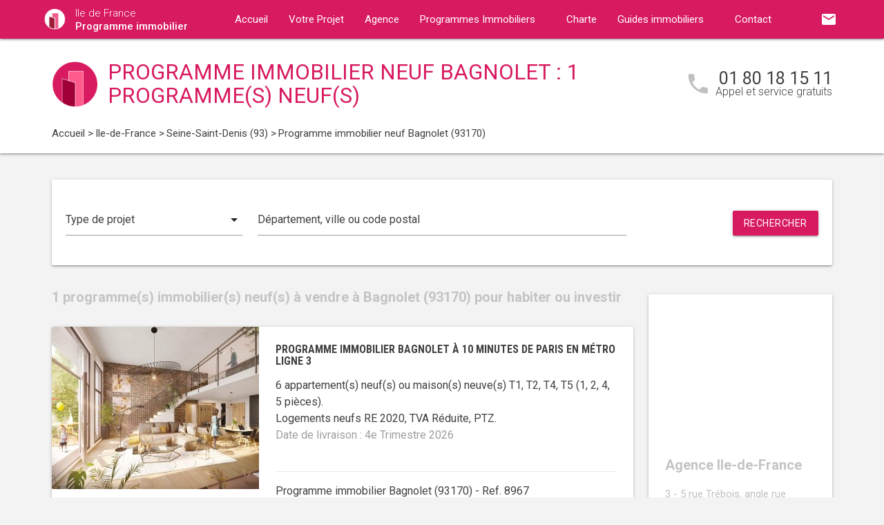

--- FILE ---
content_type: text/html; charset=UTF-8
request_url: https://www.ile-de-france-programme-immobilier.fr/programme-immobilier-neuf-ile-de-france/seine-saint-denis-93/bagnolet-93170/
body_size: 9162
content:
<!DOCTYPE html>
<html >
    <head >
                    <script type="text/javascript">
                window.gdprAppliesGlobally=true;(function(){function a(e){if(!window.frames[e]){if(document.body&&document.body.firstChild){var t=document.body;var n=document.createElement("iframe");n.style.display="none";n.name=e;n.title=e;t.insertBefore(n,t.firstChild)}
                else{setTimeout(function(){a(e)},5)}}}function e(n,r,o,c,s){function e(e,t,n,a){if(typeof n!=="function"){return}if(!window[r]){window[r]=[]}var i=false;if(s){i=s(e,t,n)}if(!i){window[r].push({command:e,parameter:t,callback:n,version:a})}}e.stub=true;function t(a){if(!window[n]||window[n].stub!==true){return}if(!a.data){return}
                var i=typeof a.data==="string";var e;try{e=i?JSON.parse(a.data):a.data}catch(t){return}if(e[o]){var r=e[o];window[n](r.command,r.parameter,function(e,t){var n={};n[c]={returnValue:e,success:t,callId:r.callId};a.source.postMessage(i?JSON.stringify(n):n,"*")},r.version)}}
                if(typeof window[n]!=="function"){window[n]=e;if(window.addEventListener){window.addEventListener("message",t,false)}else{window.attachEvent("onmessage",t)}}}e("__tcfapi","__tcfapiBuffer","__tcfapiCall","__tcfapiReturn");a("__tcfapiLocator");(function(e){
                var t=document.createElement("script");t.id="spcloader";t.type="text/javascript";t.async=true;t.src="https://sdk.privacy-center.org/"+e+"/loader.js?target="+document.location.hostname;t.charset="utf-8";var n=document.getElementsByTagName("script")[0];n.parentNode.insertBefore(t,n)})("5bd96f9c-904b-4384-b791-8591b7bdb0c1")})();
            </script>
                <title>Programme immobilier neuf à Bagnolet (93170) : 1 programme(s) neuf(s) en vente</title>
        <meta name="description" content="Programme neuf Bagnolet : 1 programme(s) immobilier(s) neuf(s) &agrave; Bagnolet (93170) du T1 au T5." />
<meta name="keywords" content="programme immobilier neuf" />
<meta property="og:title" content="Programme immobilier neuf &agrave; Bagnolet (93170) : 1 programme(s) neuf(s) en vente" />
<meta property="og:description" content="Programme neuf Bagnolet : 1 programme(s) immobilier(s) neuf(s) &agrave; Bagnolet (93170) du T1 au T5." />
<meta property="og:keywords" content="programme immobilier neuf" />

        
        
            <link rel="stylesheet" href="/build/css/lightslider.css" />
        <link rel="preconnect" href="https://fonts.googleapis.com">
        <link rel="preconnect" href="https://fonts.gstatic.com" crossorigin>
        <link href="https://fonts.googleapis.com/css2?family=Roboto+Condensed:wght@400;700&family=Roboto:wght@300;400;500;700&display=swap" rel="stylesheet">
        <link rel="stylesheet" href="/build/css/theme3.css" />
        <meta name="viewport" content="width=device-width, initial-scale=1">
        <link rel="icon" type="image/png" href="/favicon-programme-immobilier.png" />
        <link rel="shortcut icon" type="image/x-icon" href="/favicon-programme-immobilier.ico" />

                    <link rel="canonical" href="https://www.ile-de-france-programme-immobilier.fr/programme-immobilier-neuf-ile-de-france/seine-saint-denis-93/bagnolet-93170/" />
                                    
                    <!-- Google Tag Manager -->
        <script>
            var dataLayer = window.dataLayer || [];
                dataLayer.push({
        'event': 'remarketingTriggered',
        'listing_id': [ 'Ref. 8967' ],
        'listing_pagetype': 'searchresults',
        'listing_totalvalue': [ 266000 ]
    });
        </script>
        <script>
            (function(w,d,s,l,i){w[l]=w[l]||[];w[l].push({'gtm.start':
                new Date().getTime(),event:'gtm.js'});var f=d.getElementsByTagName(s)[0],
                j=d.createElement(s),dl=l!='dataLayer'?'&l='+l:'';j.async=true;j.src=
                '//www.googletagmanager.com/gtm.js?id='+i+dl;f.parentNode.insertBefore(j,f);
            })(window,document,'script','dataLayer','GTM-52DGHFS');
        </script>
        <!-- End Google Tag Manager -->
    </head>
    <body class="programme-immobilier listing ">
        <!-- Google Tag Manager (noscript) -->
        <noscript><iframe src="https://www.googletagmanager.com/ns.html?id=GTM-52DGHFS" height="0" width="0" style="display:none;visibility:hidden"></iframe></noscript>
        <!-- End Google Tag Manager (noscript) -->
        
<nav class="z-depth-1">
    <div class="container">
        <div class="nav-wrapper">
            <a href="/" class="left brand-logo">
                <img src="/images/programme-immobilier-logo.png" class="nav-img-logo" alt="Logo" />
                <span>Ile de France<br>
                    <strong>Programme immobilier</strong>
                </span>
            </a>
            <a href="#" data-target="mobile-demo" class="button-collapse sidenav-trigger"><i class="material-icons">menu</i></a>
            <a href="#" data-target="modal-contact" class="modal-trigger nav-ico-xs show-on-medium-and-down"><i class="material-icons">email</i></a>
            <a href="tel:01 80 18 15 11" data-from="header" class="nav-ico-xs show-on-medium-and-down phonelink"><i class="material-icons">phone</i></a>
            <ul class="sidenav" id="mobile-demo">
                <li class="active"><a href="/">Accueil</a></li>
                <li><a href="/projet/">Votre Projet</a></li>
                <li><a href="/agence-programme-immobilier-ile-de-france/">Agence</a></li>
                                    <li><a href="/programme-immobilier-neuf-ile-de-france/">Programmes Immobiliers</a></li>
                                <li><a href="/notre-charte/">Charte</a></li>
                <li class="no-padding">
                    <ul class="collapsible">
                        <li>
                            <a class="collapsible-header">Guides immobiliers<i class="material-icons">arrow_drop_down</i></a>
                            <div class="collapsible-body">
                                <ul>
                                    <li><a href="/guide-vefa/">VEFA</a></li>
                                    <li><a href="/guide-pinel/">Pinel</a></li>
                                </ul>
                            </div>
                        </li>
                    </ul>
                </li>
                <li><a href="/contact/">Contact</a></li>
                <li><a href="#" data-target="modal-contact" class="modal-trigger"><i class="material-icons">email</i></a></li>
                            </ul>
            <ul id="nav-mobile" class="right hide-on-med-and-down">
                                <li><a href="#" data-target="modal-contact" class="modal-trigger nav-ico" data-from="header"><i class="material-icons">email</i></a></li>
            </ul>
            <div class="center-align navigation-wrapper">
                <ul id="nav-mobile" class="hide-on-med-and-down">
                    <li ><a href="/">Accueil</a></li>
                    <li ><a href="/projet/">Votre Projet</a></li>
                    <li ><a href="/agence-programme-immobilier-ile-de-france/">Agence</a></li>
                    <li><a  href="/programme-immobilier-neuf-ile-de-france/" >Programmes Immobiliers<i class="material-icons right"></i></a></li>
                    <li ><a href="/notre-charte/">Charte</a></li>
                    <li><a class="dropdown-button" href="/guide-vefa/" data-target="dropdown1">Guides immobiliers<i class="material-icons right"></i></a></li>
                    <li ><a href="/contact/">Contact</a></li>
                </ul>
                <ul id="dropdown1" class="dropdown-content">
                    <li><a href="/guide-vefa/">VEFA</a></li>
                    <li><a href="/guide-pinel/">Pinel</a></li>
                </ul>
                            </div>
        </div>
    </div>
</nav>        
                    <div class="program-header">
    <div class="container">
        <div class="row">
            <div class="col l9 valign-wrapper">
                <img src="/images/programme-immobilier-logoBig.png" class="program-img-logo hide-on-med-and-down" alt="Logo" />
                <h1 class="program-title-list">Programme immobilier neuf Bagnolet : 1 programme(s) neuf(s)</h1>
            </div>
            <div class="col l3 right-align hide-on-med-and-down">
                <div class="program-phone">
                    <i class="material-icons">phone</i>
                    <p>
                        <a class="phonelink" href="tel:01 80 18 15 11"><span class="adwords-phone">01 80 18 15 11</span></a>
                        <span class="program-phone-sub">Appel et service gratuits</span>
                    </p>
                </div>
            </div>
        </div>
        <div class="row">
            <div class="navigation col l12">
                    <ul id="wo-breadcrumbs" class="breadcrumb" itemscope itemtype="http://schema.org/BreadcrumbList"><li class="breadcrumb" itemprop="itemListElement" itemscope itemtype="http://schema.org/ListItem"><a href="/" itemprop="item"><span itemprop="name">Accueil</span></a><meta itemprop="position" content="1" /><span class='separator'> &gt; </span></li><li class="breadcrumb" itemprop="itemListElement" itemscope itemtype="http://schema.org/ListItem"><a href="/programme-immobilier-neuf-ile-de-france/" itemprop="item"><span itemprop="name">Ile-de-France</span></a><meta itemprop="position" content="2" /><span class='separator'> &gt; </span></li><li class="breadcrumb" itemprop="itemListElement" itemscope itemtype="http://schema.org/ListItem"><a href="/programme-immobilier-neuf-ile-de-france/seine-saint-denis-93/" itemprop="item"><span itemprop="name">Seine-Saint-Denis (93)</span></a><meta itemprop="position" content="3" /><span class='separator'> &gt; </span></li><li class="breadcrumb" itemprop="itemListElement" itemscope itemtype="http://schema.org/ListItem"><span itemprop="name">Programme immobilier neuf Bagnolet (93170)</span><meta itemprop="position" content="4" /></li></ul>
            </div>
        </div>
    </div>
</div>

    <div class="container">
        <div class="section search-section">
                <div class="row">
                    <div class="col s12">
                            <div class="card search-block">
        <div class="row">
            <div class="col s12 l3">
                <div class="input-field">
                    <select>
                        <option value="" disabled selected>Type de projet</option>
                        <option value="0">Habiter</option>
                                                    <option value="1">Investir</option>
                                            </select>
                </div>
            </div>
            <div class="col s12 l6">
                <div class="input-field">
                    <input placeholder="Département, ville ou code postal" id="program-search" type="text" class="validate" data-url="/">
                </div>
            </div>
            <div class="col s12 l3">
                <div class="input-field">
                    <a class="waves-effect waves-light btn search-button right">Rechercher</a>
                </div>
            </div>
        </div>
    </div>
                    </div>
                </div>
        </div>

        <div class="section main-section">
            <div class="row">
                <div class="col s12 l9">
                                            <h2 class="home-h4-nomargin">1 programme(s) immobilier(s) neuf(s) à vendre à Bagnolet (93170) pour habiter ou investir</h2>
                                                    <div class="card horizontal program-card">
    <div class="card-image">
                            <a href="/programme-immobilier-neuf-ile-de-france/seine-saint-denis-93/bagnolet-93170/programme-neuf-bagnolet-a-10-minutes-de-paris-en-metro-ligne-3-93170-8967/">
                                                                    <img class="responsive-img" alt="Achat / Vente programme immobilier neuf Bagnolet à 10 minutes de Paris en métro ligne 3 (93170) - Réf. 8967" src="https://www.ile-de-france-programme-immobilier.fr/media/cache/listing_thumbnail/img-p/programme-immobilier-neuf-bagnolet-a-10-minutes-de-paris-en-metro-ligne-3-93170-8967-1.jpg">
            </a>
            </div>
    <div class="card-stacked">
        <div class="card-content">
            <h3 class="h3-card"><a href="/programme-immobilier-neuf-ile-de-france/seine-saint-denis-93/bagnolet-93170/programme-neuf-bagnolet-a-10-minutes-de-paris-en-metro-ligne-3-93170-8967/">Programme immobilier Bagnolet à 10 minutes de Paris en métro ligne 3</a></h3>
            <div class="desc-card"><p>6 appartement(s) neuf(s) ou maison(s) neuve(s) T1, T2, T4, T5 (1, 2, 4, 5 pi&egrave;ces). <br />Logements neufs RE 2020, TVA Réduite, PTZ.<br /><span class="grey-text">Date de livraison : 4e Trimestre 2026</span></p></div>
        </div>
        <div class="card-action">
            <p class="sub-desc-card">Programme immobilier Bagnolet (93170)  - Ref. 8967</p>
        </div>
    </div>
</div>

                                                <div class="navigation">
                            

                        </div>
                                                                <h2 class="home-h4">
                                                            Programmes immobiliers à proximité de : Bagnolet (93170)
                                                    </h2>
                                                    <div class="card horizontal program-card">
    <div class="card-image">
                            <a href="/programme-immobilier-neuf-ile-de-france/seine-saint-denis-93/montreuil-93100/programme-neuf-montreuil-proche-du-rer-e-1-93100-11836/">
                                                                    <img class="responsive-img" alt="Achat / Vente programme immobilier neuf Montreuil proche du RER E (93100) - Réf. 11836" src="https://www.ile-de-france-programme-immobilier.fr/media/cache/listing_thumbnail/img-p/programme-immobilier-neuf-montreuil-proche-du-rer-e-1-93100-11836-1.jpg">
            </a>
            </div>
    <div class="card-stacked">
        <div class="card-content">
            <h3 class="h3-card"><a href="/programme-immobilier-neuf-ile-de-france/seine-saint-denis-93/montreuil-93100/programme-neuf-montreuil-proche-du-rer-e-1-93100-11836/">Programme immobilier Montreuil proche du RER E</a></h3>
            <div class="desc-card"><p>1 appartement(s) neuf(s) ou maison(s) neuve(s) T5 (5 pi&egrave;ces). <br />Logements neufs TVA Réduite, RT 2012.<br /><span class="grey-text">Date de livraison : Livraison immédiate</span></p></div>
        </div>
        <div class="card-action">
            <p class="sub-desc-card">Programme immobilier Montreuil (93100)  - Ref. 11836</p>
        </div>
    </div>
</div>

                                                    <div class="card horizontal program-card">
    <div class="card-image">
                            <a href="/programme-immobilier-neuf-ile-de-france/seine-saint-denis-93/montreuil-93100/programme-neuf-montreuil-branly-boissiere-93100-11763/">
                                                                    <img class="responsive-img" alt="Achat / Vente programme immobilier neuf Montreuil Branly-Boissière (93100) - Réf. 11763" src="https://www.ile-de-france-programme-immobilier.fr/media/cache/listing_thumbnail/img-p/programme-immobilier-neuf-montreuil-branly-boissiere-93100-11763-1.jpg">
            </a>
            </div>
    <div class="card-stacked">
        <div class="card-content">
            <h3 class="h3-card"><a href="/programme-immobilier-neuf-ile-de-france/seine-saint-denis-93/montreuil-93100/programme-neuf-montreuil-branly-boissiere-93100-11763/">Programme immobilier Montreuil Branly-Boissière</a></h3>
            <div class="desc-card"><p>29 appartement(s) neuf(s) ou maison(s) neuve(s) T3, T4, T5 (3, 4, 5 pi&egrave;ces). <br />Logements neufs RT 2012, PTZ.<br /><span class="grey-text">Date de livraison : 4e Trimestre 2027</span></p></div>
        </div>
        <div class="card-action">
            <p class="sub-desc-card">Programme immobilier Montreuil (93100)  - Ref. 11763</p>
        </div>
    </div>
</div>

                                                    <div class="card horizontal program-card">
    <div class="card-image">
                            <a href="/programme-immobilier-neuf-ile-de-france/seine-saint-denis-93/montreuil-93100/programme-neuf-montreuil-a-500m-du-metro-9-93100-8709/">
                                                                    <img class="responsive-img" alt="Achat / Vente programme immobilier neuf Montreuil à 500m du métro 9 (93100) - Réf. 8709" src="https://www.ile-de-france-programme-immobilier.fr/media/cache/listing_thumbnail/img-p/programme-immobilier-neuf-montreuil-a-500m-du-metro-9-93100-8709-1.jpg">
            </a>
            </div>
    <div class="card-stacked">
        <div class="card-content">
            <h3 class="h3-card"><a href="/programme-immobilier-neuf-ile-de-france/seine-saint-denis-93/montreuil-93100/programme-neuf-montreuil-a-500m-du-metro-9-93100-8709/">Programme immobilier Montreuil à 500m du métro 9</a></h3>
            <div class="desc-card"><p>1 appartement(s) neuf(s) ou maison(s) neuve(s) T4 (4 pi&egrave;ces). <br />Logements neufs TVA Réduite.<br /><span class="grey-text">Date de livraison : Livraison immédiate</span></p></div>
        </div>
        <div class="card-action">
            <p class="sub-desc-card">Programme immobilier Montreuil (93100)  - Ref. 8709</p>
        </div>
    </div>
</div>

                                                            </div>
                <div class="col s12 l3">
                        <div class="sidebar-map">
    <div class="card">
        <div class="card-image">
                                                    <iframe
                    width="100%"
                    height="210"
                    loading="lazy"
                    frameborder="0" style="border:0; margin-bottom: 20px;"
                    src="https://www.google.com/maps/embed/v1/place?key=AIzaSyDEoItiykXYhySFkk1cPOOGELOmdTovocE&q=3 - 5 rue Trébois, angle rue Louise Michel,92300Levallois-Perret"
                    allowfullscreen>
            </iframe>
        </div>
        <div class="card-content">
            <h4 class="home-h4-nomargin">Agence Ile-de-France</h4>
            <p class="no-margin left-align">3 - 5 rue Trébois, angle rue Louise Michel, 92300 Levallois-Perret</p>
            <p class="no-margin left-align">Téléphone: <a class="phonelink" href="tel:01 80 18 15 11"><span class="adwords-phone">01 80 18 15 11</span></a></p>
        </div>
    </div>
</div>

        <div class="sidebar-contact">
        <div class="card">
            <h4 class="home-h4-nomargin">Nous contacter</h4>
            
    <form name="contact" method="post" action="/contact/add/9/36339" class="contact_ajax_form">

<div class="row">
        <div class="input-field col s12">    <input type="text" id="contact_firstname" name="contact[firstname]" required="required" class="" /><label class="required" for="contact_firstname">Prénom *</label></div>
    </div>
<div class="row">
        <div class="input-field col s12">    <input type="text" id="contact_lastname" name="contact[lastname]" required="required" class="" /><label class="required" for="contact_lastname">Nom *</label></div>
    </div>
<div class="row">
        <div class="input-field col s12">    <input type="email" id="contact_email" name="contact[email]" required="required" class="" /><label class="required" for="contact_email">Email *</label></div>
    </div>
<div class="row">
        <div class="input-field col s12">    <input type="text" id="contact_phonenumber" name="contact[phonenumber]" required="required" class="" /><label class="required" for="contact_phonenumber">Téléphone *</label></div>
    </div>
<div class="row">
        <div class="input-field col s12">    <input type="text" id="contact_zipcode" name="contact[zipcode]" required="required" class="" /><label class="required" for="contact_zipcode">Code Postal actuel *</label></div>
    </div>
    <input type="hidden" id="contact_from" name="contact[from]" value="sidebar" />
<div class="row">
    <div class="input-field col s12">
        <select id="contact_projectType" name="contact[projectType]" required="required"><option value="" disabled="disabled"  selected="selected">Type d&#039;achat *</option><option value="Résidence principale">Résidence principale</option><option value="Défiscalisation">Défiscalisation</option></select>
    </div>
</div>
<div class="row">
        <div class="input-field col s12"><textarea id="contact_message" name="contact[message]" class="materialize-textarea"></textarea><label class="" for="contact_message">Message</label></div>
    </div>
<div class="row">
    <div class="col s12 input-checkbox-field">
        
        <label>
    <input type="checkbox" class="filled-in"id="contact_personalDataProcessing" name="contact[personalDataProcessing]" required="required" value="1" />
    <span>J'accepte que mes données soient traitées par Programme immobilier Ile de France, et/ou <a href="/mentions-legales/#personal-data" target="blank">ses partenaires</a> dans le cadre de ma demande, d'être contacté(e) par Téléphone / Email / SMS ou Messagerie instantanée et à communiquer mes données à <a href="/mentions-legales/" target="blank">ses sous-traitants</a> dans le cadre de ses propres actions promotionnelles. *</span>
</label>
    </div>
</div>
<div class="row">
    <div class="col s12 input-checkbox-field">
        <label>
    <input type="checkbox" class="filled-in"id="contact_contactChannels_refuseContact" name="contact[contactChannels][refuseContact]" value="1" />
    <span>Je m'oppose à la réception des offres et actualités de Programme immobilier Ile de France par <select id="contact_contactChannels_refusedContactChannel" name="contact[contactChannels][refusedContactChannel]" class="refused-contact-channel"><option value="Email / SMS">Email / SMS</option><option value="Email">Email</option><option value="SMS">SMS</option></select></span>
</label>
    </div>
</div>
<div class="row">
    <div class="col s12 l7">
        <p class="left-align no-margin mandatory">* champs obligatoires</p>
    </div>
    <div class="col s12 l5">
        <button class="btn waves-effect waves-light btn-small" type="submit" name="action">Envoyer</button>
    </div>
</div>
<div class="row">
        
    

<div class="legal-mentions">
    <div class="col s12">
        <p>
            Programme immobilier Ile de France traite les données recueillies pour répondre à vos différentes demandes et vous adresser des études personnalisées en réponse à votre projet immobilier. Pour en savoir plus sur la gestion de vos données personnelles et pour exercer vos droits, reportez-vous à notre <a href="https://www.ile-de-france-programme-immobilier.fr/mentions-legales/" target="_blank">Politique de Confidentialité des Données</a>.
        </p>
    </div>
</div>
</div>
    <input type="hidden" id="contact__token" name="contact[_token]" value="656819b8b9132465d7e3a5be769.ejlWqpVbqT4md1b60lZYTyeYcNK3Eq9upt24HuJPgmY.Qlg37fcOw1BAOyKytGYpeWDRGajNJMYMxOnUS5sY9j89VC_F4jycdFcxEw" /></form>

        </div>
    </div>
    
            <div class="sidebar-list-cities">
    <div class="card">
        <h4 class="home-h4-nomargin">
                            Programmes immobiliers à proximité
                    </h4>
        <ul class="list-of-cites">
                                                                
                <li><a href="/programme-immobilier-neuf-ile-de-france/seine-saint-denis-93/aubervilliers-93300/">Programme immobilier Aubervilliers <span>(25)</span></a></li>
                                                                
                <li><a href="/programme-immobilier-neuf-ile-de-france/seine-saint-denis-93/aulnay-sous-bois-93600/">Programme immobilier Aulnay-sous-Bois <span>(7)</span></a></li>
                                                                
                <li><a href="/programme-immobilier-neuf-ile-de-france/seine-saint-denis-93/bagnolet-93170/">Programme immobilier Bagnolet <span>(1)</span></a></li>
                                                                
                <li><a href="/programme-immobilier-neuf-ile-de-france/seine-saint-denis-93/bobigny-93000/">Programme immobilier Bobigny <span>(5)</span></a></li>
                                                                
                <li><a href="/programme-immobilier-neuf-ile-de-france/seine-saint-denis-93/bondy-93140/">Programme immobilier Bondy <span>(3)</span></a></li>
                                                                
                <li><a href="/programme-immobilier-neuf-ile-de-france/seine-saint-denis-93/clichy-sous-bois-93390/">Programme immobilier Clichy-sous-Bois <span>(4)</span></a></li>
                                                                
                <li><a href="/programme-immobilier-neuf-ile-de-france/seine-saint-denis-93/drancy-93700/">Programme immobilier Drancy <span>(11)</span></a></li>
                                                                
                <li><a href="/programme-immobilier-neuf-ile-de-france/seine-saint-denis-93/dugny-93440/">Programme immobilier Dugny <span>(3)</span></a></li>
                                                                
                <li><a href="/programme-immobilier-neuf-ile-de-france/seine-saint-denis-93/epinay-sur-seine-93800/">Programme immobilier Epinay-sur-Seine <span>(2)</span></a></li>
                                                                
                <li><a href="/programme-immobilier-neuf-ile-de-france/seine-saint-denis-93/gagny-93220/">Programme immobilier Gagny <span>(5)</span></a></li>
                                                                
                <li><a href="/programme-immobilier-neuf-ile-de-france/seine-saint-denis-93/gournay-sur-marne-93460/">Programme immobilier Gournay-sur-Marne <span>(1)</span></a></li>
                                                                
                <li><a href="/programme-immobilier-neuf-ile-de-france/seine-saint-denis-93/l-ile-saint-denis-93450/">Programme immobilier L&#039;Ile-Saint-Denis <span>(3)</span></a></li>
                                                                
                <li><a href="/programme-immobilier-neuf-ile-de-france/seine-saint-denis-93/la-courneuve-93120/">Programme immobilier La Courneuve <span>(6)</span></a></li>
                                                                
                <li><a href="/programme-immobilier-neuf-ile-de-france/seine-saint-denis-93/le-blanc-mesnil-93150/">Programme immobilier Le Blanc-Mesnil <span>(20)</span></a></li>
                                                                
                <li><a href="/programme-immobilier-neuf-ile-de-france/seine-saint-denis-93/le-bourget-93350/">Programme immobilier Le Bourget <span>(1)</span></a></li>
                                                                
                <li><a href="/programme-immobilier-neuf-ile-de-france/seine-saint-denis-93/le-presaint-gervais-93310/">Programme immobilier Le Pré-Saint-Gervais <span>(1)</span></a></li>
                                                                
                <li><a href="/programme-immobilier-neuf-ile-de-france/seine-saint-denis-93/le-raincy-93340/">Programme immobilier Le Raincy <span>(1)</span></a></li>
                                                                
                <li><a href="/programme-immobilier-neuf-ile-de-france/seine-saint-denis-93/les-lilas-93260/">Programme immobilier Les Lilas <span>(1)</span></a></li>
                                                                
                <li><a href="/programme-immobilier-neuf-ile-de-france/seine-saint-denis-93/les-pavillons-sous-bois-93320/">Programme immobilier Les Pavillons-sous-Bois <span>(1)</span></a></li>
                                                                
                <li><a href="/programme-immobilier-neuf-ile-de-france/seine-saint-denis-93/livry-gargan-93190/">Programme immobilier Livry-Gargan <span>(2)</span></a></li>
                                                                
                <li><a href="/programme-immobilier-neuf-ile-de-france/seine-saint-denis-93/montfermeil-93370/">Programme immobilier Montfermeil <span>(5)</span></a></li>
                                                                
                <li><a href="/programme-immobilier-neuf-ile-de-france/seine-saint-denis-93/montreuil-93100/">Programme immobilier Montreuil <span>(5)</span></a></li>
                                                                
                <li><a href="/programme-immobilier-neuf-ile-de-france/seine-saint-denis-93/neuilly-plaisance-93360/">Programme immobilier Neuilly-Plaisance <span>(8)</span></a></li>
                                                                
                <li><a href="/programme-immobilier-neuf-ile-de-france/seine-saint-denis-93/neuilly-sur-marne-93330/">Programme immobilier Neuilly-sur-Marne <span>(3)</span></a></li>
                                                                
                <li><a href="/programme-immobilier-neuf-ile-de-france/seine-saint-denis-93/noisy-le-grand-93160/">Programme immobilier Noisy-le-Grand <span>(7)</span></a></li>
                                                                
                <li><a href="/programme-immobilier-neuf-ile-de-france/seine-saint-denis-93/noisy-le-sec-93130/">Programme immobilier Noisy-le-Sec <span>(3)</span></a></li>
                                                                
                <li><a href="/programme-immobilier-neuf-ile-de-france/seine-saint-denis-93/pantin-93500/">Programme immobilier Pantin <span>(5)</span></a></li>
                                                                
                <li><a href="/programme-immobilier-neuf-ile-de-france/seine-saint-denis-93/pierrefitte-sur-seine-93380/">Programme immobilier Pierrefitte-sur-Seine <span>(4)</span></a></li>
                                                                
                <li><a href="/programme-immobilier-neuf-ile-de-france/seine-saint-denis-93/romainville-93230/">Programme immobilier Romainville <span>(1)</span></a></li>
                                                                
                <li><a href="/programme-immobilier-neuf-ile-de-france/seine-saint-denis-93/rosny-sous-bois-93110/">Programme immobilier Rosny-sous-Bois <span>(2)</span></a></li>
                                                                
                <li><a href="/programme-immobilier-neuf-ile-de-france/seine-saint-denis-93/saint-denis-93200/">Programme immobilier Saint-Denis <span>(8)</span></a></li>
                                                                
                <li><a href="/programme-immobilier-neuf-ile-de-france/seine-saint-denis-93/saint-ouen-93400/">Programme immobilier Saint-Ouen <span>(12)</span></a></li>
                                                                
                <li><a href="/programme-immobilier-neuf-ile-de-france/seine-saint-denis-93/sevran-93270/">Programme immobilier Sevran <span>(2)</span></a></li>
                                                                
                <li><a href="/programme-immobilier-neuf-ile-de-france/seine-saint-denis-93/stains-93240/">Programme immobilier Stains <span>(7)</span></a></li>
                                                                
                <li><a href="/programme-immobilier-neuf-ile-de-france/seine-saint-denis-93/tremblay-en-france-93290/">Programme immobilier Tremblay-en-France <span>(1)</span></a></li>
                                                                
                <li><a href="/programme-immobilier-neuf-ile-de-france/seine-saint-denis-93/villemomble-93250/">Programme immobilier Villemomble <span>(1)</span></a></li>
                                                                
                <li><a href="/programme-immobilier-neuf-ile-de-france/seine-saint-denis-93/villepinte-93420/">Programme immobilier Villepinte <span>(2)</span></a></li>
                                                                
                <li><a href="/programme-immobilier-neuf-ile-de-france/seine-saint-denis-93/villetaneuse-93430/">Programme immobilier Villetaneuse <span>(1)</span></a></li>
                    </ul>
    </div>
</div>

    
    
                </div>
            </div>
        </div>
    </div>
    
<div class="partners-wrapper">
    <div class="card">
        <div class="container">
            <div class="row">
                <div class="col s12 l9">
                    <div class="partners-block">
                            <h4 class="home-h4-nomargin">Parmi nos partenaires promoteurs...</h4>
    <div class="partner-nav">
        <span class="partner-nav-prev"><i class="material-icons">navigate_before</i></span>
        <span class="partner-nav-next"><i class="material-icons">navigate_next</i></span>
    </div>
    <div class="partners-logos">
        <ul id="lightSliderPartners">
                        <li>
                <div class="row">
                    <img src="/images/promoteurs/ile-de-france-1.jpg" class="responsive-img" />
                </div>
            </li>
                        <li>
                <div class="row">
                    <img src="/images/promoteurs/ile-de-france-2.jpg" class="responsive-img" />
                </div>
            </li>
                        <li>
                <div class="row">
                    <img src="/images/promoteurs/ile-de-france-3.jpg" class="responsive-img" />
                </div>
            </li>
                    </ul>
    </div>
                    </div>
                </div>
                <div class="col s12 l3">
    <div class="download">
        <h4 class="home-h4-nomargin">Nos guides immobiliers</h4>
        <p class="align-justify">Pour acheter sereinement dans le neuf ou tout savoir sur la loi Pinel, téléchargez gratuitement nos guides immobiliers.</p>
        <div class="left">
            <img src="/images/guides/guide-ferme-programme-immobilier-vefa.png" alt="" class="img-home-book responsive-img" />
            <a href="/guide-vefa/" class="waves-effect waves-light btn btn-small center-align">Télécharger</a>
        </div>
        <div class="right">
            <img src="/images/guides/guide-ferme-programme-immobilier-pinel.png" alt="" class="img-home-book responsive-img" />
            <a href="/guide-pinel/" class="waves-effect waves-light btn btn-small center-align">Télécharger</a>
        </div>
    </div>
</div>
            </div>
        </div>
    </div>
</div>

    <div class="container">
    <div class="section">
        <div class="card list-bottom-desc">
            <h5>Trouvez le bon programme immobilier neuf &agrave; Bagnolet (93170)</h5>
<p style="text-align: justify;">Avec Programme immobilier, soyez accompagn&eacute;s par des experts pour trouver le bien id&eacute;al &agrave; prix promoteur gr&acirc;ce &agrave; nos nombreux partenariats.</p>
<p style="text-align: justify;">Vous souhaitez acheter un bien au sein d'un<strong> programme immobilier neuf</strong> pour une r&eacute;sidence principale ou pour investir, mais vous ne savez pas par o&ugrave; commencer ? Avec Programme immobilier, un conseiller vous accompagne pas &agrave; pas pour mettre en place votre <strong>projet immobilier</strong> <strong>neuf &agrave; Bagnolet</strong>. D&eacute;couvrez les avantages de l&rsquo;achat dans le neuf pour savoir comment en profiter.</p>
<p style="text-align: justify;">Pour en savoir plus sur l&rsquo;ensemble de nos programmes immobiliers &agrave; Bagnolet, profitez d&egrave;s maintenant de l&rsquo;accompagnement d&rsquo;un de nos conseillers.</p>
            
        </div>
    </div>
</div>
        <footer>
    <div class="container">
        <div class="row">
            <div class="col s12 l4">
                <div class="footer-logo">
                    <img src="/images/programme-immobilier-logoBig.png" class="nav-img-footer" alt="Logo" />
                    <span>
                        Ile de France<br>
                        <strong>Programme immobilier</strong>
                    </span>
                </div>
            </div>
            <div class="col s12 l8">
                <p class="no-margin left-align copyright">&copy; 2026 Programme immobilier Ile de France. Tous droits réservés - <a href="/mentions-legales/">Mentions légales</a> - <a href="javascript:Didomi.preferences.show()">Gestion des cookies</a> - <a href="/plan-du-site/">Plan du site</a></p>
            </div>
        </div>
    </div>
</footer>
        <script src="https://ajax.googleapis.com/ajax/libs/jquery/3.2.1/jquery.min.js"></script>
        <script src="https://cdnjs.cloudflare.com/ajax/libs/materialize/1.0.0/js/materialize.min.js"></script>
        <script src="https://cdnjs.cloudflare.com/ajax/libs/jquery.devbridge-autocomplete/1.4.4/jquery.autocomplete.min.js"></script>
        <script src="https://cdnjs.cloudflare.com/ajax/libs/jquery-validate/1.17.0/jquery.validate.min.js"></script>
        <script src="/build/app.js"></script>
                            <div id="modal-contact" class="modal">
    <div class="modal-content">
        <h4>Nous contacter</h4>
        <p class="modal-subtitle">    Pour nous contacter, remplissez le formulaire ci-dessous un email nous sera automatiquement envoyé !
</p>
        <p class="alert hide">
            Vos coordonnées ont bien été transmises        </p>
            <div class="section wrapper-form">
                                    <form name="contact_modal" method="post" action="/contact/add/9/36339" class="ajax_form">
        
        <div class="row">
        <div class="input-field col s12">    <input type="text" id="contact_firstname" name="contact[firstname]" required="required" class="" /><label class="required" for="contact_firstname">Prénom *</label></div>
    </div>
        <div class="row">
        <div class="input-field col s12">    <input type="text" id="contact_lastname" name="contact[lastname]" required="required" class="" /><label class="required" for="contact_lastname">Nom *</label></div>
    </div>
        <div class="row">
        <div class="input-field col s12">    <input type="email" id="contact_email" name="contact[email]" required="required" class="" /><label class="required" for="contact_email">Email *</label></div>
    </div>
        <div class="row">
        <div class="input-field col s12">    <input type="text" id="contact_phonenumber" name="contact[phonenumber]" required="required" class="" /><label class="required" for="contact_phonenumber">Téléphone *</label></div>
    </div>
        <div class="row">
        <div class="input-field col s12">    <input type="text" id="contact_zipcode" name="contact[zipcode]" required="required" class="" /><label class="required" for="contact_zipcode">Code Postal actuel *</label></div>
    </div>
        <div class="row">
            <div class="input-field col s12">
                <select id="contact_projectType" name="contact[projectType]" required="required"><option value="" disabled="disabled"  selected="selected">Type d&#039;achat *</option><option value="Résidence principale">Résidence principale</option><option value="Défiscalisation">Défiscalisation</option></select>
            </div>
        </div>
        <div class="row">
        <div class="input-field col s12"><textarea id="contact_message" name="contact[message]" class="materialize-textarea"></textarea><label class="" for="contact_message">Message</label></div>
    </div>
        <div class="row">
            <div class="col s12 input-checkbox-field">
                
                <label>
    <input type="checkbox" class="filled-in"id="contact_personalDataProcessing" name="contact[personalDataProcessing]" required="required" value="1" />
    <span>J'accepte que mes données soient traitées par Programme immobilier Ile de France, et/ou <a href="/mentions-legales/#personal-data" target="blank">ses partenaires</a> dans le cadre de ma demande, d'être contacté(e) par Téléphone / Email / SMS ou Messagerie instantanée et à communiquer mes données à <a href="/mentions-legales/" target="blank">ses sous-traitants</a> dans le cadre de ses propres actions promotionnelles. *</span>
</label>
            </div>
        </div>    
        <div class="row">
            <div class="col s12 input-checkbox-field">
                <label>
    <input type="checkbox" class="filled-in"id="contact_contactChannels_refuseContact" name="contact[contactChannels][refuseContact]" value="1" />
    <span>Je m'oppose à la réception des offres et actualités de Programme immobilier Ile de France par <select id="contact_contactChannels_refusedContactChannel" name="contact[contactChannels][refusedContactChannel]" class="refused-contact-channel"><option value="Email / SMS">Email / SMS</option><option value="Email">Email</option><option value="SMS">SMS</option></select></span>
</label>
            </div>
        </div>
        <div class="row">
            <div class="col s4">
                <p>* champs obligatoires</p>
            </div>
            <div class="col s8 right-align">
                <button class="btn modal-action modal-close waves-effect waves-light grey">Annuler</button>
                <button class="btn waves-effect waves-light" id="alert-form-button">Envoyer</button>
            </div>
        </div>
            <input type="hidden" id="contact_from" name="contact[from]" />    <input type="hidden" id="contact__token" name="contact[_token]" value="45ce429645e.ig2sjdUnca-P-wR1ztG7qwKPuocsD10eNQiKeFawdL4.smzNyrdyG8Hpt3A9qOHKnUXG0_1WOTR8VzzmLS_nAOfNYNXiokBE5f69QQ" /></form>
    </div>
    </div>
    <div class="modal-footer">
                            
    

<div class="legal-mentions">
    <div class="col s12">
        <p>
            Programme immobilier Ile de France traite les données recueillies pour répondre à vos différentes demandes et vous adresser des études personnalisées en réponse à votre projet immobilier. Pour en savoir plus sur la gestion de vos données personnelles et pour exercer vos droits, reportez-vous à notre <a href="https://www.ile-de-france-programme-immobilier.fr/mentions-legales/" target="_blank">Politique de Confidentialité des Données</a>.
        </p>
    </div>
</div>
        
    </div>
    <div class="close modal-close">x</div>
</div>

            </body>
</html>
